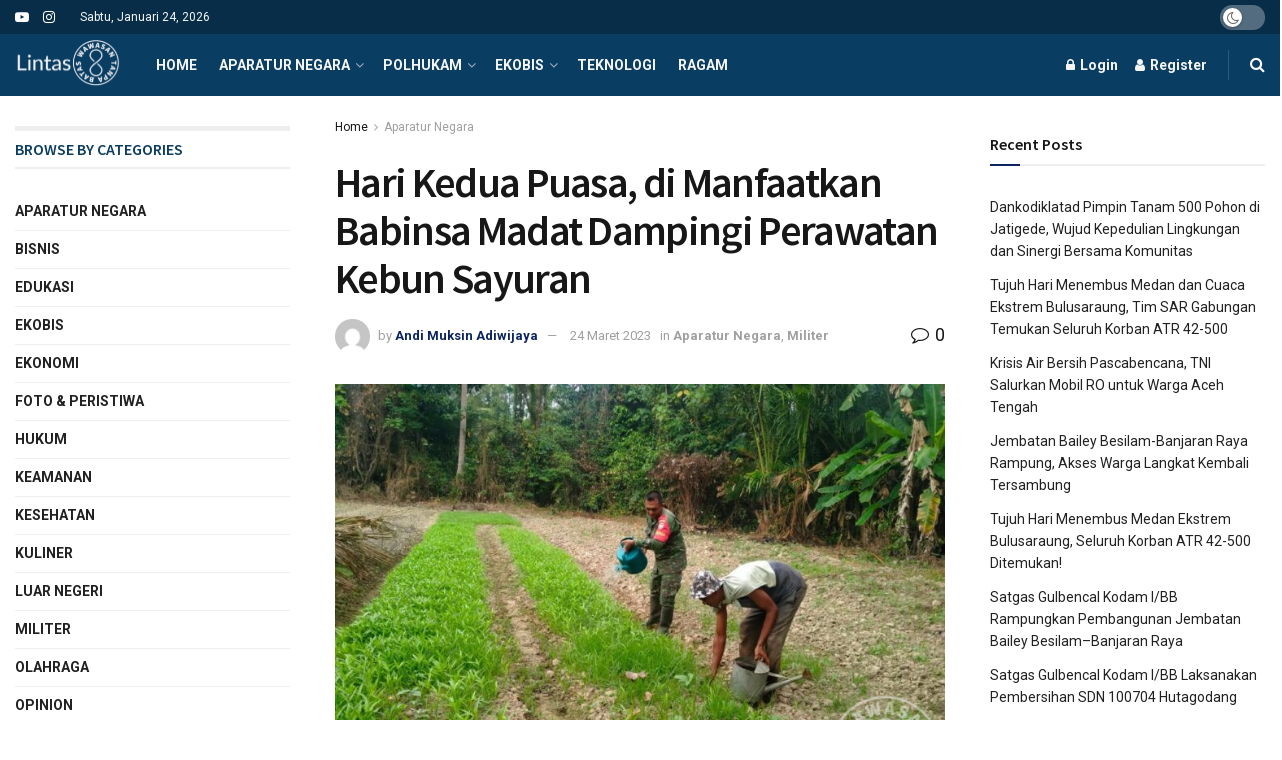

--- FILE ---
content_type: text/html; charset=utf-8
request_url: https://www.google.com/recaptcha/api2/aframe
body_size: 268
content:
<!DOCTYPE HTML><html><head><meta http-equiv="content-type" content="text/html; charset=UTF-8"></head><body><script nonce="gGDFOH75B2tr-1CM-zdZ8A">/** Anti-fraud and anti-abuse applications only. See google.com/recaptcha */ try{var clients={'sodar':'https://pagead2.googlesyndication.com/pagead/sodar?'};window.addEventListener("message",function(a){try{if(a.source===window.parent){var b=JSON.parse(a.data);var c=clients[b['id']];if(c){var d=document.createElement('img');d.src=c+b['params']+'&rc='+(localStorage.getItem("rc::a")?sessionStorage.getItem("rc::b"):"");window.document.body.appendChild(d);sessionStorage.setItem("rc::e",parseInt(sessionStorage.getItem("rc::e")||0)+1);localStorage.setItem("rc::h",'1769209724578');}}}catch(b){}});window.parent.postMessage("_grecaptcha_ready", "*");}catch(b){}</script></body></html>